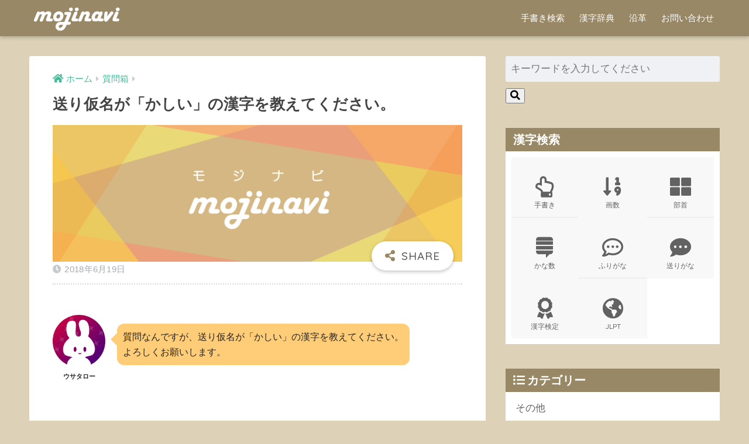

--- FILE ---
content_type: text/html; charset=UTF-8
request_url: https://mojinavi.com/d/qa-kanji-okurigana-kasii
body_size: 7354
content:
<!doctype html>
<html lang="ja">
<head>
  <meta charset="utf-8">
  <meta http-equiv="X-UA-Compatible" content="IE=edge">
  <meta name="HandheldFriendly" content="True">
  <meta name="MobileOptimized" content="320">
  <meta name="viewport" content="width=device-width, initial-scale=1, viewport-fit=cover"/>
  <meta name="msapplication-TileColor" content="#998866">
  <meta name="theme-color" content="#998866">
  <link rel="pingback" href="https://mojinavi.com/pro/xmlrpc.php">
  <title>送り仮名が「かしい」の漢字を教えてください。 | モジナビ</title>
<link rel='dns-prefetch' href='//fonts.googleapis.com' />
<link rel='dns-prefetch' href='//use.fontawesome.com' />
<link rel='dns-prefetch' href='//s.w.org' />
<link rel="alternate" type="application/rss+xml" title="モジナビ &raquo; フィード" href="https://mojinavi.com/feed" />
<link rel="alternate" type="application/rss+xml" title="モジナビ &raquo; コメントフィード" href="https://mojinavi.com/comments/feed" />
<link rel='stylesheet' id='sng-stylesheet-css'  href='https://mojinavi.com/pro/wp-content/themes/sango-theme/style.css?ver2_1_1' type='text/css' media='all' />
<link rel='stylesheet' id='sng-option-css'  href='https://mojinavi.com/pro/wp-content/themes/sango-theme/entry-option.css?ver2_1_1' type='text/css' media='all' />
<link rel='stylesheet' id='sng-googlefonts-css'  href='https://fonts.googleapis.com/css?family=Quicksand%3A500%2C700&#038;display=swap' type='text/css' media='all' />
<link rel='stylesheet' id='sng-fontawesome-css'  href='https://use.fontawesome.com/releases/v5.11.2/css/all.css' type='text/css' media='all' />
<link rel='stylesheet' id='avatar-manager-css'  href='https://mojinavi.com/pro/wp-content/plugins/avatar-manager/assets/css/avatar-manager.min.css' type='text/css' media='all' />
<link rel='stylesheet' id='contact-form-7-css'  href='https://mojinavi.com/pro/wp-content/plugins/contact-form-7/includes/css/styles.css' type='text/css' media='all' />
<link rel='stylesheet' id='child-style-css'  href='https://mojinavi.com/pro/wp-content/themes/sango-theme-child/style.css' type='text/css' media='all' />
<script type='text/javascript' src='https://mojinavi.com/pro/wp-includes/js/jquery/jquery.min.js' id='jquery-core-js'></script>
<script type='text/javascript' src='https://mojinavi.com/pro/wp-includes/js/jquery/jquery-migrate.min.js' id='jquery-migrate-js'></script>
<script type='text/javascript' src='https://mojinavi.com/pro/wp-content/plugins/avatar-manager/assets/js/avatar-manager.min.js' id='avatar-manager-js'></script>
<link rel="https://api.w.org/" href="https://mojinavi.com/wp-json/" /><link rel="alternate" type="application/json" href="https://mojinavi.com/wp-json/wp/v2/posts/11871" /><link rel="EditURI" type="application/rsd+xml" title="RSD" href="https://mojinavi.com/pro/xmlrpc.php?rsd" />
<link rel="canonical" href="https://mojinavi.com/d/qa-kanji-okurigana-kasii" />
<link rel='shortlink' href='https://mojinavi.com/?p=11871' />
<link rel="alternate" type="application/json+oembed" href="https://mojinavi.com/wp-json/oembed/1.0/embed?url=https%3A%2F%2Fmojinavi.com%2Fd%2Fqa-kanji-okurigana-kasii" />
<link rel="alternate" type="text/xml+oembed" href="https://mojinavi.com/wp-json/oembed/1.0/embed?url=https%3A%2F%2Fmojinavi.com%2Fd%2Fqa-kanji-okurigana-kasii&#038;format=xml" />
<meta property="og:title" content="送り仮名が「かしい」の漢字を教えてください。" />
<meta property="og:description" content="ウサタロー 質問なんですが、送り仮名が「かしい」の漢字を教えてください。よろしくお願いします。 回答(1件) ご質問ありがとうございます。ご提案できる回答として、送り仮名が「かしい」で終わる漢字一覧表というコンテンツがございます。お手数ですがご参照いただければ幸いです。 モジナビ編集部 ウサタロー わかりました。ご回答ありがとうございます。 今後ともモジナビをよろしくお願いいたします。 モジナビ編集部" />
<meta property="og:type" content="article" />
<meta property="og:url" content="https://mojinavi.com/d/qa-kanji-okurigana-kasii" />
<meta property="og:image" content="https://media.mojinavi.com/wp/mojinavi_banner.png" />
<meta name="thumbnail" content="https://media.mojinavi.com/wp/mojinavi_banner.png" />
<meta property="og:site_name" content="モジナビ" />
<meta name="twitter:card" content="summary_large_image" />
<!-- gtag.js -->
<script async src="https://www.googletagmanager.com/gtag/js?id=UA-102651623-1"></script>
<script>
  window.dataLayer = window.dataLayer || [];
  function gtag(){dataLayer.push(arguments);}
  gtag('js', new Date());
  gtag('config', 'UA-102651623-1');
</script>
<style type="text/css" id="custom-background-css">
body.custom-background { background-color: #ddd2b8; }
</style>
	<link rel="icon" href="https://media.mojinavi.com/wp/cropped-mojinavi_favicon-32x32.png" sizes="32x32" />
<link rel="icon" href="https://media.mojinavi.com/wp/cropped-mojinavi_favicon-192x192.png" sizes="192x192" />
<link rel="apple-touch-icon" href="https://media.mojinavi.com/wp/cropped-mojinavi_favicon-180x180.png" />
<meta name="msapplication-TileImage" content="https://media.mojinavi.com/wp/cropped-mojinavi_favicon-270x270.png" />
<style> a{color:#44bb99}.main-c, .has-sango-main-color{color:#998866}.main-bc, .has-sango-main-background-color{background-color:#998866}.main-bdr, #inner-content .main-bdr{border-color:#998866}.pastel-c, .has-sango-pastel-color{color:#eeeeee}.pastel-bc, .has-sango-pastel-background-color, #inner-content .pastel-bc{background-color:#eeeeee}.accent-c, .has-sango-accent-color{color:#eeccaa}.accent-bc, .has-sango-accent-background-color{background-color:#eeccaa}.header, #footer-menu, .drawer__title{background-color:#998866}#logo a{color:#FFF}.desktop-nav li a , .mobile-nav li a, #footer-menu a, #drawer__open, .header-search__open, .copyright, .drawer__title{color:#FFF}.drawer__title .close span, .drawer__title .close span:before{background:#FFF}.desktop-nav li:after{background:#FFF}.mobile-nav .current-menu-item{border-bottom-color:#FFF}.widgettitle{color:#ffffff;background-color:#998866}.footer{background-color:#998866}.footer, .footer a, .footer .widget ul li a{color:#eeeeee}#toc_container .toc_title, .entry-content .ez-toc-title-container, #footer_menu .raised, .pagination a, .pagination span, #reply-title:before, .entry-content blockquote:before, .main-c-before li:before, .main-c-b:before{color:#998866}.searchform__submit, #toc_container .toc_title:before, .ez-toc-title-container:before, .cat-name, .pre_tag > span, .pagination .current, .post-page-numbers.current, #submit, .withtag_list > span, .main-bc-before li:before{background-color:#998866}#toc_container, #ez-toc-container, .entry-content h3, .li-mainbdr ul, .li-mainbdr ol{border-color:#998866}.search-title i, .acc-bc-before li:before{background:#eeccaa}.li-accentbdr ul, .li-accentbdr ol{border-color:#eeccaa}.pagination a:hover, .li-pastelbc ul, .li-pastelbc ol{background:#eeeeee}body{font-size:100%}@media only screen and (min-width:481px){body{font-size:107%}}@media only screen and (min-width:1030px){body{font-size:107%}}.totop{background:#998866}.header-info a{color:#FFF;background:linear-gradient(95deg, #f4e913, #ff9b19)}.fixed-menu ul{background:#555555}.fixed-menu a{color:#eeeeee}.fixed-menu .current-menu-item a, .fixed-menu ul li a.active{color:#ffaa44}.post-tab{background:#FFF}.post-tab > div{color:#a7a7a7}.post-tab > div.tab-active{background:linear-gradient(45deg, #bdb9ff, #67b8ff)}body{font-family:"Helvetica", "Arial", "Hiragino Kaku Gothic ProN", "Hiragino Sans", YuGothic, "Yu Gothic", "メイリオ", Meiryo, sans-serif;}.dfont{font-family:"Quicksand","Helvetica", "Arial", "Hiragino Kaku Gothic ProN", "Hiragino Sans", YuGothic, "Yu Gothic", "メイリオ", Meiryo, sans-serif;}.body_bc{background-color:ddd2b8}</style></head>
<body class="post-template-default single single-post postid-11871 single-format-standard custom-background fa5">
    <div id="container">
    <header class="header">
            <div id="inner-header" class="wrap cf">
    <div id="logo" class="header-logo h1 dfont">
    <a href="https://mojinavi.com" class="header-logo__link">
              <img src="https://media.mojinavi.com/wp/mojinavi_text_logo.gif" alt="モジナビ" class="header-logo__img">
                </a>
  </div>
  <div class="header-search">
    <input type="checkbox" class="header-search__input" id="header-search-input" onclick="document.querySelector('.header-search__modal .searchform__input').focus()">
  <label class="header-search__close" for="header-search-input"></label>
  <div class="header-search__modal">
    <form role="search" method="get" id="searchform" class="searchform" action="https://mojinavi.com/" >
    <div style="max-width:100%">
        <input type="search" id="s" name="s" value="" placeholder="キーワードを入力してください" />
        <button type="submit" id="searchsubmit" ><i class="fa fa-search"></i></button>
    </div>
</form>  </div>
</div>  <nav class="desktop-nav clearfix"><ul id="menu-main" class="menu"><li id="menu-item-15" class="menu-item menu-item-type-post_type menu-item-object-page menu-item-15"><a href="https://mojinavi.com/tegaki">手書き検索</a></li>
<li id="menu-item-16" class="menu-item menu-item-type-post_type menu-item-object-page menu-item-16"><a href="https://mojinavi.com/kanji">漢字辞典</a></li>
<li id="menu-item-17" class="menu-item menu-item-type-post_type menu-item-object-page menu-item-17"><a href="https://mojinavi.com/history">沿革</a></li>
<li id="menu-item-18" class="menu-item menu-item-type-post_type menu-item-object-page menu-item-18"><a href="https://mojinavi.com/contact">お問い合わせ</a></li>
</ul></nav></div>
    </header>
      <div id="content">
    <div id="inner-content" class="wrap cf">
      <main id="main" class="m-all t-2of3 d-5of7 cf">
                  <article id="entry" class="cf post-11871 post type-post status-publish format-standard category-qa nothumb">
            <header class="article-header entry-header">
	<nav id="breadcrumb" class="breadcrumb"><ul itemscope itemtype="http://schema.org/BreadcrumbList"><li itemprop="itemListElement" itemscope itemtype="http://schema.org/ListItem"><a href="https://mojinavi.com" itemprop="item"><span itemprop="name">ホーム</span></a><meta itemprop="position" content="1" /></li><li itemprop="itemListElement" itemscope itemtype="http://schema.org/ListItem"><a href="https://mojinavi.com/category/qa" itemprop="item"><span itemprop="name">質問箱</span></a><meta itemprop="position" content="2" /></li></ul></nav>	<div class="header-meta dfont">
			</div>
	<h1 class="entry-title single-title">送り仮名が「かしい」の漢字を教えてください。</h1>
			<p class="post-thumbnail"><img src="https://media.mojinavi.com/wp/mojinavi_short.png" /></p>
		    <input type="checkbox" id="fab">
    <label class="fab-btn extended-fab main-c" for="fab"><i class="fas fa-share-alt"></i></label>
    <label class="fab__close-cover" for="fab"></label>
        <div id="fab__contents">
      <div class="fab__contents-main dfont">
        <label class="close" for="fab"><span></span></label>
        <p class="fab__contents_title">SHARE</p>
                  <div class="sns-btn sns-dif">
          <ul>
        <!-- twitter -->
        <li class="tw sns-btn__item">
          <a href="https://twitter.com/share?url=https%3A%2F%2Fmojinavi.com%2Fd%2Fqa-kanji-okurigana-kasii&text=%E9%80%81%E3%82%8A%E4%BB%AE%E5%90%8D%E3%81%8C%E3%80%8C%E3%81%8B%E3%81%97%E3%81%84%E3%80%8D%E3%81%AE%E6%BC%A2%E5%AD%97%E3%82%92%E6%95%99%E3%81%88%E3%81%A6%E3%81%8F%E3%81%A0%E3%81%95%E3%81%84%E3%80%82%EF%BD%9C%E3%83%A2%E3%82%B8%E3%83%8A%E3%83%93" target="_blank" rel="nofollow noopener noreferrer">
            <i class="fab fa-twitter"></i>            <span class="share_txt">ツイート</span>
          </a>
                  </li>
        <!-- facebook -->
        <li class="fb sns-btn__item">
          <a href="https://www.facebook.com/share.php?u=https%3A%2F%2Fmojinavi.com%2Fd%2Fqa-kanji-okurigana-kasii" target="_blank" rel="nofollow noopener noreferrer">
            <i class="fab fa-facebook"></i>            <span class="share_txt">シェア</span>
          </a>
                  </li>
        <!-- はてなブックマーク -->
        <li class="hatebu sns-btn__item">
          <a href="http://b.hatena.ne.jp/add?mode=confirm&url=https%3A%2F%2Fmojinavi.com%2Fd%2Fqa-kanji-okurigana-kasii&title=%E9%80%81%E3%82%8A%E4%BB%AE%E5%90%8D%E3%81%8C%E3%80%8C%E3%81%8B%E3%81%97%E3%81%84%E3%80%8D%E3%81%AE%E6%BC%A2%E5%AD%97%E3%82%92%E6%95%99%E3%81%88%E3%81%A6%E3%81%8F%E3%81%A0%E3%81%95%E3%81%84%E3%80%82%EF%BD%9C%E3%83%A2%E3%82%B8%E3%83%8A%E3%83%93" target="_blank" rel="nofollow noopener noreferrer">
            <i class="fa fa-hatebu"></i>
            <span class="share_txt">はてブ</span>
          </a>
                  </li>
        <!-- LINE -->
        <li class="line sns-btn__item">
          <a href="https://social-plugins.line.me/lineit/share?url=https%3A%2F%2Fmojinavi.com%2Fd%2Fqa-kanji-okurigana-kasii&text=%E9%80%81%E3%82%8A%E4%BB%AE%E5%90%8D%E3%81%8C%E3%80%8C%E3%81%8B%E3%81%97%E3%81%84%E3%80%8D%E3%81%AE%E6%BC%A2%E5%AD%97%E3%82%92%E6%95%99%E3%81%88%E3%81%A6%E3%81%8F%E3%81%A0%E3%81%95%E3%81%84%E3%80%82%EF%BD%9C%E3%83%A2%E3%82%B8%E3%83%8A%E3%83%93" target="_blank" rel="nofollow noopener noreferrer">
                          <i class="fab fa-line"></i>
                        <span class="share_txt share_txt_line dfont">LINE</span>
          </a>
        </li>
        <!-- Pocket -->
        <li class="pkt sns-btn__item">
          <a href="http://getpocket.com/edit?url=https%3A%2F%2Fmojinavi.com%2Fd%2Fqa-kanji-okurigana-kasii&title=%E9%80%81%E3%82%8A%E4%BB%AE%E5%90%8D%E3%81%8C%E3%80%8C%E3%81%8B%E3%81%97%E3%81%84%E3%80%8D%E3%81%AE%E6%BC%A2%E5%AD%97%E3%82%92%E6%95%99%E3%81%88%E3%81%A6%E3%81%8F%E3%81%A0%E3%81%95%E3%81%84%E3%80%82%EF%BD%9C%E3%83%A2%E3%82%B8%E3%83%8A%E3%83%93" target="_blank" rel="nofollow noopener noreferrer">
            <i class="fab fa-get-pocket"></i>            <span class="share_txt">Pocket</span>
          </a>
                  </li>
      </ul>
  </div>
        </div>
    </div>
    	<div class="entry-meta vcard">
    <time class="pubdate entry-time" itemprop="datePublished" datetime="2018-06-19">2018年6月19日</time>  </div>
</header><section class="entry-content cf">
  <hr class="dotted">
<div>
<div class="say left">
<p class="faceicon"><img src="https://media.mojinavi.com/wp/usataro.png"><span>ウサタロー</span></p>
<div class="chatting">
<div class="sc"><span>質問なんですが、送り仮名が「かしい」の漢字を教えてください。<br />よろしくお願いします。</span></div>
</div></div>
<script async src="https://pagead2.googlesyndication.com/pagead/js/adsbygoogle.js"></script>
<ins class="adsbygoogle"
     style="display:block"
     data-ad-format="fluid"
     data-ad-layout-key="-fb+5w+4e-db+86"
     data-ad-client="ca-pub-7862691774472533"
     data-ad-slot="8558932609"></ins>
<script>
     (adsbygoogle = window.adsbygoogle || []).push({});
</script><h2>回答(<span>1</span>件)</h2>
<div class="say right">
<div class="chatting">
<div class="sc">
<div>ご質問ありがとうございます。<br />ご提案できる回答として、<a href="https://mojinavi.com/d/list-kanji-okurigana-kasii">送り仮名が「かしい」で終わる漢字一覧表</a>というコンテンツがございます。お手数ですがご参照いただければ幸いです。</div>
</div>
</div>
<p class="faceicon"><img src="https://media.mojinavi.com/wp/mojinavi_favicon-125x125.png"><span>モジナビ編集部</span></p>
</p></div>
<div class="say left">
<p class="faceicon"><img src="https://media.mojinavi.com/wp/usataro.png"><span>ウサタロー</span></p>
<div class="chatting">
<div class="sc">わかりました。ご回答ありがとうございます。</div>
</div></div>
<div class="say right">
<div class="chatting">
<div class="sc">今後ともモジナビをよろしくお願いいたします。</div>
</div>
<p class="faceicon"><img src="https://media.mojinavi.com/wp/mojinavi_favicon-125x125.png"><span>モジナビ編集部</span></p>
</p></div>
</div>
<div class="sponsored dfont">			<div class="textwidget"><div class="shtb2 tbrsp"><br />
<div class="cell"><script async src="//pagead2.googlesyndication.com/pagead/js/adsbygoogle.js"></script><br />
<ins class="adsbygoogle" style="display: block; text-align: center;" data-ad-layout="in-article" data-ad-format="fluid" data-ad-client="ca-pub-7862691774472533" data-ad-slot="7924402619"></ins><br />
<script>
     (adsbygoogle = window.adsbygoogle || []).push({});
</script></div><br />
<div class="cell"><script async src="//pagead2.googlesyndication.com/pagead/js/adsbygoogle.js"></script><br />
<ins class="adsbygoogle" style="display: block; text-align: center;" data-ad-layout="in-article" data-ad-format="fluid" data-ad-client="ca-pub-7862691774472533" data-ad-slot="7924402619"></ins><br />
<script>
     (adsbygoogle = window.adsbygoogle || []).push({});
</script></div><br />
</div>
</div>
		</div></section><div id="entry-footer-wrapper"></div><script type="application/ld+json">{"@context":"http://schema.org","@type":"Article","mainEntityOfPage":"https://mojinavi.com/d/qa-kanji-okurigana-kasii","headline":"送り仮名が「かしい」の漢字を教えてください。","image":{"@type":"ImageObject","url":"https://media.mojinavi.com/wp/mojinavi_banner-520x300.png","width":520,"height":300},"datePublished":"2018-06-19T09:00:00+0900","dateModified":"2018-06-19T09:00:00+0900","author":{"@type":"Person","name":"モジナビ編集部"},"publisher":{"@type":"Organization","name":"モジナビ編集部","logo":{"@type":"ImageObject","url":"https://media.mojinavi.com/wp/mojinavi_favicon.png"}},"description":"ウサタロー 質問なんですが、送り仮名が「かしい」の漢字を教えてください。よろしくお願いします。 回答(1件) ご質問ありがとうございます。ご提案できる回答として、送り仮名が「かしい」で終わる漢字一覧表というコンテンツがございます。お手数ですがご参照いただければ幸いです。 モジナビ編集部 ウサタロー わかりました。ご回答ありがとうございます。 今後ともモジナビをよろしくお願いいたします。 モジナビ編集部"}</script>            </article>
            <div class="prnx_box cf">
      <a href="https://mojinavi.com/d/qa-kanji-yomikata-start-ni" class="prnx pr">
      <p><i class="fas fa-angle-left"></i> 前の記事</p>
      <div class="prnx_tb">
          
        <span class="prev-next__text">読み方が「に」から始まる漢字を教えてください。</span>
      </div>
    </a>
    
    <a href="https://mojinavi.com/d/list-kanji-yomikata-datu" class="prnx nx">
      <p>次の記事 <i class="fas fa-angle-right"></i></p>
      <div class="prnx_tb">
        <span class="prev-next__text">【だつ】と読む漢字一覧表</span>
              </div>
    </a>
  </div>
                        </main>
        <div id="sidebar1" class="sidebar m-all t-1of3 d-2of7 last-col cf" role="complementary">
    <aside class="insidesp">
              <div id="notfix" class="normal-sidebar">
          <div id="search-2" class="widget widget_search"><form role="search" method="get" id="searchform" class="searchform" action="https://mojinavi.com/" >
    <div style="max-width:100%">
        <input type="search" id="s" name="s" value="" placeholder="キーワードを入力してください" />
        <button type="submit" id="searchsubmit" ><i class="fa fa-search"></i></button>
    </div>
</form></div><div id="text-2" class="widget widget_text"><h4 class="widgettitle dfont has-fa-before">漢字検索</h4>			<div class="textwidget"><ul class="widget-menu tr4 dfont">
<li><a href="/tegaki"><br />
<i class="far fa-hand-point-up"></i>手書き</a></li>
<li><a href="/kanji#kakusu"><br />
<i class="fa fa-sort-numeric-down"></i>画数</a></li>
<li><a href="/kanji#busyu"><br />
<i class="fas fa-th-large"></i>部首</a></li>
<li><a href="/kanji#kanasu"><br />
<i class="fab fa-stack-exchange"></i>かな数</a></li>
<li><a href="/kanji#furigana"><br />
<i class="far fa-comment-dots"></i>ふりがな</a></li>
<li><a href="/kanji#okurigana"><br />
<i class="fas fa-comment-dots"></i>送りがな</a></li>
<li><a href="/kanji#kanken"><br />
<i class="fa fa-award"></i>漢字検定</a></li>
<li><a href="/kanji#jlpt"><br />
<i class="fa fa-globe-americas"></i>JLPT</a></li>
</ul>
</div>
		</div><div id="categories-2" class="widget widget_categories"><h4 class="widgettitle dfont has-fa-before">カテゴリー</h4>
			<ul>
					<li class="cat-item cat-item-11"><a href="https://mojinavi.com/category/other">その他</a>
</li>
	<li class="cat-item cat-item-4"><a href="https://mojinavi.com/category/list">一覧表</a>
</li>
	<li class="cat-item cat-item-3"><a href="https://mojinavi.com/category/yoji">四字熟語</a>
</li>
	<li class="cat-item cat-item-1"><a href="https://mojinavi.com/category/kanji">漢字</a>
</li>
	<li class="cat-item cat-item-8"><a href="https://mojinavi.com/category/qa">質問箱</a>
</li>
			</ul>

			</div><div id="nav_menu-2" class="widget widget_nav_menu"><h4 class="widgettitle dfont has-fa-before">メニュー</h4><div class="menu-main-container"><ul id="menu-main-1" class="menu"><li class="menu-item menu-item-type-post_type menu-item-object-page menu-item-15"><a href="https://mojinavi.com/tegaki">手書き検索</a></li>
<li class="menu-item menu-item-type-post_type menu-item-object-page menu-item-16"><a href="https://mojinavi.com/kanji">漢字辞典</a></li>
<li class="menu-item menu-item-type-post_type menu-item-object-page menu-item-17"><a href="https://mojinavi.com/history">沿革</a></li>
<li class="menu-item menu-item-type-post_type menu-item-object-page menu-item-18"><a href="https://mojinavi.com/contact">お問い合わせ</a></li>
</ul></div></div><div id="custom_html-2" class="widget_text widget widget_custom_html"><div class="textwidget custom-html-widget"><div class="yourprofile"><p class="profile-background"><img　src=" https://media.mojinavi.com/wp/mojinavi_banner-300x169.png"></p><p class="profile-background"><img src="https://media.mojinavi.com/wp/mojinavi_banner-300x169.png"></p><p class="profile-img"><img src="https://media.mojinavi.com/wp/usataro-125x125.png"></p><p class="yourname dfont"><ruby>Usataro<rt>ウサタロー</rt></ruby></p></div>
<div class="profile-content"><p>モジナビの開発業務を担当。漫画 / ゲーム / Youtubeが趣味。最近はダイエットにも励んでいる。</p></div>
<ul class="profile-sns dfont">
<li><a href="https://twitter.com/usataro111"  target="_blank" rel="nofollow" ><i class="fab fa-twitter"></i></a></li>
</ul></div></div>        </div>
                    <div id="fixed_sidebar" class="fixed-sidebar">
          <div id="text-5" class="widget widget_text"><h4 class="widgettitle dfont has-fa-before">検索ツール</h4>			<div class="textwidget"><ul class="widget-menu tr4 dfont">
<li><a href="/tegaki"><br />
<i class="far fa-hand-point-up"></i>手書き</a></li>
<li><a href="/kanji#kakusu"><br />
<i class="fa fa-sort-numeric-down"></i>画数</a></li>
<li><a href="/kanji#busyu"><br />
<i class="fas fa-th-large"></i>部首</a></li>
<li><a href="/kanji#kanasu"><br />
<i class="fab fa-stack-exchange"></i>かな数</a></li>
<li><a href="/kanji#furigana"><br />
<i class="far fa-comment-dots"></i>ふりがな</a></li>
<li><a href="/kanji#okurigana"><br />
<i class="fas fa-comment-dots"></i>送りがな</a></li>
<li><a href="/kanji#kanken"><br />
<i class="fa fa-award"></i>漢字検定</a></li>
<li><a href="/kanji#jlpt"><br />
<i class="fa fa-globe-americas"></i>JLPT</a></li>
</ul>
</div>
		</div>        </div>
          </aside>
  </div>
    </div>
  </div>
      <footer class="footer">
                <div id="footer-menu">
          <div>
            <a class="footer-menu__btn dfont" href="https://mojinavi.com/"><i class="fas fa-home"></i> HOME</a>
          </div>
          <nav>
                        <a class="privacy-policy-link" href="https://mojinavi.com/policy">ポリシー規約</a>          </nav>
          <p class="copyright dfont">
            &copy; 2026            モジナビ編集部            All rights reserved.
          </p>
        </div>
      </footer>
    </div>
    <script type='text/javascript' id='contact-form-7-js-extra'>
/* <![CDATA[ */
var wpcf7 = {"apiSettings":{"root":"https:\/\/mojinavi.com\/wp-json\/contact-form-7\/v1","namespace":"contact-form-7\/v1"}};
/* ]]> */
</script>
<script type='text/javascript' src='https://mojinavi.com/pro/wp-content/plugins/contact-form-7/includes/js/scripts.js' id='contact-form-7-js'></script>
<script type='text/javascript' id='toc-front-js-extra'>
/* <![CDATA[ */
var tocplus = {"smooth_scroll":"1","visibility_show":"\u5c55\u958b\u3059\u308b","visibility_hide":"\u6298\u308a\u7573\u3080","visibility_hide_by_default":"1","width":"Auto"};
/* ]]> */
</script>
<script type='text/javascript' src='https://mojinavi.com/pro/wp-content/plugins/table-of-contents-plus/front.min.js' id='toc-front-js'></script>
<script type='text/javascript' src='https://mojinavi.com/pro/wp-includes/js/wp-embed.min.js' id='wp-embed-js'></script>
<script>jQuery(function(){var isIE=/MSIE|Trident/.test(window.navigator.userAgent);if(!isIE)return;var fixed=jQuery('#fixed_sidebar');var beforeFix=jQuery('#notfix');var main=jQuery('#main');var beforeFixTop=beforeFix.offset().top;var fixTop=fixed.offset().top;var mainTop=main.offset().top;var w=jQuery(window);var adjust=function(){var fixHeight=fixed.outerHeight(true);var fixWidth=fixed.outerWidth(false);var beforeFixHeight=beforeFix.outerHeight(true);var mainHeight=main.outerHeight();var winHeight=w.height();var scrollTop=w.scrollTop();var fixIdleBottom=winHeight+(scrollTop-mainHeight-mainTop);if(fixTop+fixHeight>=mainTop+mainHeight)return;if(scrollTop+fixHeight>mainTop+mainHeight){fixed.removeClass('sidefixed');fixed.addClass('sideidled');fixed.css({'bottom':fixIdleBottom});return}if(scrollTop>=fixTop-25){fixed.addClass('sidefixed');fixed.css({'width':fixWidth,'bottom':'auto'});return}fixed.removeClass('sidefixed sideidled');fixTop=fixed.offset().top};w.on('scroll',adjust)});</script><script>jQuery(document).ready(function(){jQuery(window).scroll(function(){if(jQuery(this).scrollTop()>700){jQuery('.totop').fadeIn(300)}else{jQuery('.totop').fadeOut(300)}});jQuery('.totop').click(function(event){event.preventDefault();jQuery('html, body').animate({scrollTop:0},300)})});</script><script>jQuery(function(){function fetchEntryFooter(){jQuery.ajax({url:'https://mojinavi.com/pro/wp-admin/admin-ajax.php',dataType:'html',data:{'action':'fetch_entry_footer_content','id':11871},success:function(data){jQuery('#entry-footer-wrapper').html(data)}})}setTimeout(function(){fetchEntryFooter()},1500)});</script>        <a href="#" class="totop" rel="nofollow"><i class="fa fa-chevron-up"></i></a>  </body>
</html>


--- FILE ---
content_type: text/html; charset=UTF-8
request_url: https://mojinavi.com/pro/wp-admin/admin-ajax.php?action=fetch_entry_footer_content&id=11871
body_size: 1204
content:
<footer class="article-footer">
  <aside>
    <div class="footer-contents">
        <div class="sns-btn">
    <span class="sns-btn__title dfont">SHARE</span>      <ul>
        <!-- twitter -->
        <li class="tw sns-btn__item">
          <a href="https://twitter.com/share?url=https%3A%2F%2Fmojinavi.com%2Fd%2Fqa-kanji-okurigana-kasii&text=%E9%80%81%E3%82%8A%E4%BB%AE%E5%90%8D%E3%81%8C%E3%80%8C%E3%81%8B%E3%81%97%E3%81%84%E3%80%8D%E3%81%AE%E6%BC%A2%E5%AD%97%E3%82%92%E6%95%99%E3%81%88%E3%81%A6%E3%81%8F%E3%81%A0%E3%81%95%E3%81%84%E3%80%82%EF%BD%9C%E3%83%A2%E3%82%B8%E3%83%8A%E3%83%93" target="_blank" rel="nofollow noopener noreferrer">
            <i class="fab fa-twitter"></i>            <span class="share_txt">ツイート</span>
          </a>
                  </li>
        <!-- facebook -->
        <li class="fb sns-btn__item">
          <a href="https://www.facebook.com/share.php?u=https%3A%2F%2Fmojinavi.com%2Fd%2Fqa-kanji-okurigana-kasii" target="_blank" rel="nofollow noopener noreferrer">
            <i class="fab fa-facebook"></i>            <span class="share_txt">シェア</span>
          </a>
                  </li>
        <!-- はてなブックマーク -->
        <li class="hatebu sns-btn__item">
          <a href="http://b.hatena.ne.jp/add?mode=confirm&url=https%3A%2F%2Fmojinavi.com%2Fd%2Fqa-kanji-okurigana-kasii&title=%E9%80%81%E3%82%8A%E4%BB%AE%E5%90%8D%E3%81%8C%E3%80%8C%E3%81%8B%E3%81%97%E3%81%84%E3%80%8D%E3%81%AE%E6%BC%A2%E5%AD%97%E3%82%92%E6%95%99%E3%81%88%E3%81%A6%E3%81%8F%E3%81%A0%E3%81%95%E3%81%84%E3%80%82%EF%BD%9C%E3%83%A2%E3%82%B8%E3%83%8A%E3%83%93" target="_blank" rel="nofollow noopener noreferrer">
            <i class="fa fa-hatebu"></i>
            <span class="share_txt">はてブ</span>
          </a>
                  </li>
        <!-- LINE -->
        <li class="line sns-btn__item">
          <a href="https://social-plugins.line.me/lineit/share?url=https%3A%2F%2Fmojinavi.com%2Fd%2Fqa-kanji-okurigana-kasii&text=%E9%80%81%E3%82%8A%E4%BB%AE%E5%90%8D%E3%81%8C%E3%80%8C%E3%81%8B%E3%81%97%E3%81%84%E3%80%8D%E3%81%AE%E6%BC%A2%E5%AD%97%E3%82%92%E6%95%99%E3%81%88%E3%81%A6%E3%81%8F%E3%81%A0%E3%81%95%E3%81%84%E3%80%82%EF%BD%9C%E3%83%A2%E3%82%B8%E3%83%8A%E3%83%93" target="_blank" rel="nofollow noopener noreferrer">
                          <i class="fab fa-line"></i>
                        <span class="share_txt share_txt_line dfont">LINE</span>
          </a>
        </li>
        <!-- Pocket -->
        <li class="pkt sns-btn__item">
          <a href="http://getpocket.com/edit?url=https%3A%2F%2Fmojinavi.com%2Fd%2Fqa-kanji-okurigana-kasii&title=%E9%80%81%E3%82%8A%E4%BB%AE%E5%90%8D%E3%81%8C%E3%80%8C%E3%81%8B%E3%81%97%E3%81%84%E3%80%8D%E3%81%AE%E6%BC%A2%E5%AD%97%E3%82%92%E6%95%99%E3%81%88%E3%81%A6%E3%81%8F%E3%81%A0%E3%81%95%E3%81%84%E3%80%82%EF%BD%9C%E3%83%A2%E3%82%B8%E3%83%8A%E3%83%93" target="_blank" rel="nofollow noopener noreferrer">
            <i class="fab fa-get-pocket"></i>            <span class="share_txt">Pocket</span>
          </a>
                  </li>
      </ul>
  </div>
              <div class="footer-meta dfont">
                  <p class="footer-meta_title">CATEGORY :</p>
          <ul class="post-categories">
	<li><a href="https://mojinavi.com/category/qa" rel="category tag">質問箱</a></li></ul>                      </div>
                            </div>
    	  <div class="author-info pastel-bc">
	    <div class="author-info__inner">
	      <div class="tb">
	        <div class="tb-left">
	        <div class="author_label">
	          <span>この記事を書いた人</span>
	        </div>
          <div class="author_img"><img alt="" class="avatar avatar-100 photo avatar-default" height="100" src="https://media.mojinavi.com/wp/2018/12/cropped-mojinavi_favicon-192x192-100x100.png" width="100"></div>
	          <dl class="aut">
              <dt>
                <a class="dfont" href="https://mojinavi.com/d/author/mojinavi">
                  <span>モジナビ編集部</span>
                </a>
              </dt>
              <dd></dd>
	          </dl>
	        </div>
          <div class="tb-right">
            <p>モジナビ編集部所属スタッフ。記事投稿と告知を担当。サイトのアップデートやメンテナンス情報は<a href="https://twitter.com/mojinavi_com">Twitter</a>で投稿しております。</p>
            <div class="follow_btn dfont">
                        </div>
          </div>
	      </div>
	    </div>
	  </div>
	  </aside>
</footer>


--- FILE ---
content_type: text/html; charset=utf-8
request_url: https://www.google.com/recaptcha/api2/aframe
body_size: 248
content:
<!DOCTYPE HTML><html><head><meta http-equiv="content-type" content="text/html; charset=UTF-8"></head><body><script nonce="Xl-bB33bprNzsmSRXavdfw">/** Anti-fraud and anti-abuse applications only. See google.com/recaptcha */ try{var clients={'sodar':'https://pagead2.googlesyndication.com/pagead/sodar?'};window.addEventListener("message",function(a){try{if(a.source===window.parent){var b=JSON.parse(a.data);var c=clients[b['id']];if(c){var d=document.createElement('img');d.src=c+b['params']+'&rc='+(localStorage.getItem("rc::a")?sessionStorage.getItem("rc::b"):"");window.document.body.appendChild(d);sessionStorage.setItem("rc::e",parseInt(sessionStorage.getItem("rc::e")||0)+1);localStorage.setItem("rc::h",'1768977300839');}}}catch(b){}});window.parent.postMessage("_grecaptcha_ready", "*");}catch(b){}</script></body></html>